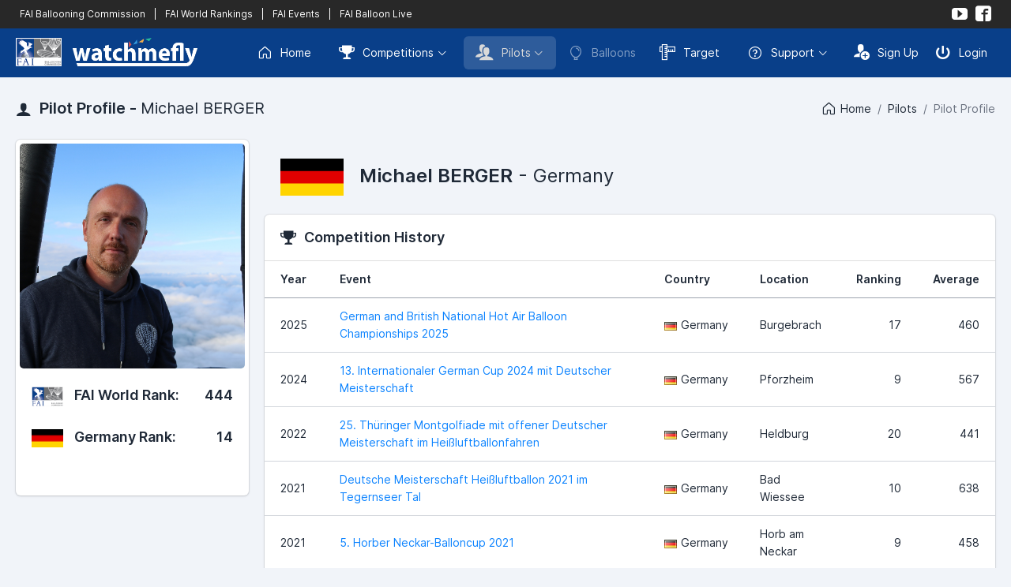

--- FILE ---
content_type: text/html; charset=UTF-8
request_url: https://www.watchmefly.net/profile/pilot.php?pid=63F2D8EE-36C1-F7E8-4830-D09FFEB3B55E
body_size: 4335
content:
 <!DOCTYPE html>
<html lang="en" dir="ltr">
<head>
    <meta charset="utf-8">
    <meta http-equiv="X-UA-Compatible" content="IE=edge">
    <meta name="viewport" content="width=device-width, initial-scale=1, shrink-to-fit=no">
    <title>WatchMeFly | Pilot Profile - Michael BERGER</title>
    <!-- Global stylesheets -->
    <link href="/assets_2023/fonts/inter/inter.css" rel="stylesheet" type="text/css">
    <link href="/assets_2023/icons/phosphor/styles.min.css" rel="stylesheet" type="text/css">
    <link href="/assets_2023/icons/icomoon/styles.min.css" rel="stylesheet" type="text/css">
    <link href="/assets/css/icons/custom/styles.css" rel="stylesheet" type="text/css">
    <link href="/assets_2023/css/all.min.css?v2" id="stylesheet" rel="stylesheet" type="text/css">
    <link href="/assets_2023/css/custom.css?v13" id="stylesheet" rel="stylesheet" type="text/css">
    <!-- /global stylesheets -->

    <!-- Core JS files -->
    <script src="/assets_2022/js/main/jquery.min.js"></script>
    <script src="/assets_2023/js/bootstrap/bootstrap.bundle.min.js"></script>
    <!-- /core JS files -->

    <!-- =================================== -->
    <!-- 			 CONTENT 				 -->
    <!-- =================================== -->

    <meta name="keywords" content="hot air balloon, balloon, ballooning, competition ballooning, fai" />
    <meta name="description" content="WatchMeFly is the home of competition ballooning" />

    <!-- =================================== -->
    <!-- 			 ROBOTS 				 -->
    <!-- =================================== -->

    <meta name="GOOGLEBOT" content="INDEX, FOLLOW" />
    <meta name="robots" content="index, follow">
    <meta name="msnbot" content="NOODP" />


    <!-- =================================== -->
    <!-- 			 FACEBOOK 				 -->
    <!-- =================================== -->

    <meta property="og:locale" content="en"/>
    <meta property="og:type" content="website"/>
    <meta property="og:site_name" content="WatchMeFly"/>
    <meta property="og:url" content="https://www.watchmefly.net/profile/pilot.php?pid=63F2D8EE-36C1-F7E8-4830-D09FFEB3B55E"/><meta property="og:title" content="WatchMeFly - Michael BERGER"/><meta property="og:description" content="Pilot Profile"/><meta property="og:image" content="https://www.watchmefly.net/assets/uploads/pilots/p1752084512.jpg"/>
    <link rel="icon" href="/assets/images/favicon.png?v2" />
    <link rel="shortcut icon" href="/assets/images/favicon.png?v2" />




<!-- Page JS files -->
<link href="/assets_2022/css/cropper.css" rel="stylesheet"/>
<script src="/assets_2023/js/vendor/media/cropper.min.js"></script>
<script src="/assets_2023/js/vendor/editors/ckeditor/ckeditor_classic.js"></script>

<script src="/assets_2023/js/app.js"></script>
<script type="text/javascript" >
/* ------------------------------------------------------------------------------
 *
 *  # CKEditor Classic editor
 *
 *  Demo JS code for editor_ckeditor_classic.html page
 *
 * ---------------------------------------------------------------------------- */


// Setup module
// ------------------------------

const CKEditorClassic = function() {


    //
    // Setup module components
    //

    // CKEditor
    const _componentCKEditorClassic = function() {
        if (typeof ClassicEditor == 'undefined') {
            console.warn('Warning - ckeditor_classic.js is not loaded.');
            return;
        }

        ClassicEditor.create(document.querySelector('#ckeditor_single'), {toolbar: [ 'heading', '|', 'bold', 'italic', 'link', 'bulletedList', 'numberedList', 'blockQuote' ],
            heading: {
                options: [
                    { model: 'paragraph', title: 'Paragraph', class: 'ck-heading_paragraph' },
                    { model: 'heading1', view: 'h1', title: 'Heading 1', class: 'ck-heading_heading1' },
                    { model: 'heading2', view: 'h2', title: 'Heading 2', class: 'ck-heading_heading2' },
                    { model: 'heading3', view: 'h3', title: 'Heading 3', class: 'ck-heading_heading3' },
                    { model: 'heading4', view: 'h4', title: 'Heading 4', class: 'ck-heading_heading4' },
                    { model: 'heading5', view: 'h5', title: 'Heading 5', class: 'ck-heading_heading5' },
                    { model: 'heading6', view: 'h6', title: 'Heading 6', class: 'ck-heading_heading6' }
                ]}}).catch(error => {console.error(error);});    };


    //
    // Return objects assigned to module
    //

    return {
        init: function() {
            _componentCKEditorClassic();
        }
    }
}();


// Initialize module
// ------------------------------

document.addEventListener('DOMContentLoaded', function() {
    CKEditorClassic.init();
});
</script><!-- /Page JS files -->

</head>
<body>


<!-- Navigation -->
<div class="navbar navbar-expand-lg navbar-dark navbar-fai">
    <div class="container-fluid">
        <div class="d-lg-none">
            <a href="#" class="text-white" data-bs-toggle="collapse" data-bs-target="#navbar-fai">
                <i class="ph-squares-four"></i>
            </a>
            <div class="navbar-collapse order-2 order-lg-1 collapse" id="navbar-fai">
                <ul class="navbar-nav mt-2 mt-lg-0">
                    <li class="nav-item ms-lg-1">
                                                <a href="https://www.fai.org/sport/ballooning" target="_blank" class="navbar-nav-link ">
                            FAI Ballooning Commission
                        </a>
                        <a href="/worldrankings/" class="navbar-nav-link ">
                            FAI World Rankings
                        </a>
                        <a href="/faievents" class="navbar-nav-link">FAI Events</a>                        <a href="https://www.balloonlive.org" target="_blank" class="navbar-nav-link">
                            FAI Balloon Live
                        </a>

                    </li>
                </ul>
            </div>
        </div>

        <div class="navbar-collapse order-2 order-lg-1 collapse">
            <div class="d-flex flex-row" style="font-size: 12px;">
                               <a href="https://www.fai.org/sport/ballooning" target="_blank" class="text-white px-1" >
                    FAI Ballooning Commission
                </a>
                <a class="text-white px-1">
                    |
                </a>
                <a href="/worldrankings/" class="text-white px-1">
                    FAI World Rankings
                </a>
                <a class="text-white px-1">|</a><a href="/faievents" class="text-white px-1">FAI Events</a>                <a class="text-white px-1">
                    |
                </a>
                <a href="https://www.balloonlive.org" target="_blank" class="text-white px-1">
                    FAI Balloon Live
                </a>
            </div>
        </div>

        <ul class="navbar-nav flex-row order-1 order-lg-2">
            <li class="text-white">
                <a href="https://www.youtube.com/@watchmefly3056" target="_blank" class="navbar-nav-link align-items-center rounded p-1"><i class="icon-youtube"></i></a>
            </li>
            <li class=" text-white">
                <a href="https://www.facebook.com/watchmeflynet/" target="_blank" class="navbar-nav-link align-items-center rounded p-1"><i class="icon-facebook2"></i></a>
            </li>
        </ul>
    </div>
</div>
<div class="navbar navbar-expand-xl navbar-dark">
    <div class="container-fluid">
        <div class="navbar-brand">
            <a href="/" class="d-inline-flex align-items-center">
                <img src="/assets_2023/images/fai_wmf_logo.png?v3" alt="WatchMeFly">
            </a>
        </div>

        <div class="d-xl-none">
            <button type="button" class="navbar-toggler" data-bs-toggle="collapse" data-bs-target="#navbar-mixed">
                <i class="ph-list"></i>
            </button>
        </div>

        <div class="navbar-collapse collapse" id="navbar-mixed">
            <ul class="navbar-nav mt-2 mt-xl-0">
                <li class="nav-item">
                    <a href="/" class="navbar-nav-link rounded ">
                        <i class="ph-house me-2"></i> Home
                    </a>
                </li>
                <li class="nav-item dropdown ms-xl-1">
                    <a href="#" class="navbar-nav-link rounded dropdown-toggle " data-bs-toggle="dropdown"><i class="icon-trophy2 me-2"></i> Competitions</a>
                    <div class="dropdown-menu dropdown-menu-end">
                        <a href="/events/current.php" class="dropdown-item ">
                            <i class="icon-trophy2 me-2"></i>Current Competitions
                        </a>
                        <a href="/events/index.php" class="dropdown-item ">
                            <i class="icon-trophy2 me-2"></i>Upcoming Competitions
                        </a>
                        <a href="/events/previous.php" class="dropdown-item ">
                            <i class="icon-trophy2 me-2"></i>Previous Competitions
                        </a>
                                            </div>
                </li>
                <li class="nav-item dropdown ms-xl-1">
                    <a href="#" class="navbar-nav-link rounded dropdown-toggle active" data-bs-toggle="dropdown"><i class="icon-users me-2"></i> Pilots</a>
                    <div class="dropdown-menu dropdown-menu-end">
                        <a href="/profile/index.php" class="dropdown-item disabled">
                            <i class="icon-users me-2"></i>Pilot Profiles
                        </a>
                        <a href="/worldrankings/" class="dropdown-item ">
                            <i class="icon-trophy2 me-2"></i>FAI World Rankings
                        </a>
                        <a href="/nationalrankings/" class="dropdown-item ">
                            <i class="icon-podium me-2"></i>National Rankings
                        </a>
                    </div>
                </li>

                <li class="nav-item">
                    <a href="/aircraft/" class="navbar-nav-link rounded disabled">
                        <i class="ph-balloon me-2"></i> Balloons
                    </a>
                </li>
                                <li class="nav-item">
                    <a href="/target/" target="_blank" class="navbar-nav-link rounded ">
                        <i class="icon-rulers me-2"></i> Target
                    </a>
                </li>

                <li class="nav-item dropdown ms-xl-1">
                    <a href="#" class="navbar-nav-link rounded dropdown-toggle" data-bs-toggle="dropdown"><i class="ph-question me-2"></i> Support</a>
                    <div class="dropdown-menu dropdown-menu-end">
                        <a href="/learning/" target="_blank" class="dropdown-item disabled">
                            <i class="icon-library2 me-2"></i> Learning Center
                        </a>
                        <a href="/blog/" class="dropdown-item ">
                            <i class="icon-new me-2"></i> Blog
                        </a>
                        <div class="dropdown-divider"></div>
                        <a href="/contact/" class="dropdown-item ">
                            <i class="icon-bubble me-2"></i> Contact Us
                        </a>
                    </div>
                </li>
            </ul>
                <ul class="navbar-nav ms-xl-auto mt-2 mt-xl-0">
            <li class="nav-item">
                <a href="/auth/signup.php" class="navbar-nav-link navbar-nav-link-icon rounded">
                    <i class="icon-user-plus me-2"></i> Sign Up
                </a>
            </li>
            <li class="nav-item">
                <a href="/auth/login.php" class="navbar-nav-link navbar-nav-link-icon rounded">
                    <i class="icon-switch2 me-2"></i> Login
                </a>
            </li>
        </ul>
                </div>
    </div>

</div>
<!--END Navigation -->

<!-- Page header -->
<div class="page-header page-header-content d-lg-flex">
    <div class="page-title">
        <h4 class="mb-0">
            <i class="icon-user me-1"></i> Pilot Profile - <span class="fw-normal">Michael BERGER</span>
        </h4>
    </div>

    <div class="collapse d-lg-block my-lg-auto ms-lg-auto" id="page_header">
        <div class="breadcrumb">
            <a href="/" class="breadcrumb-item"><i class="ph-house me-1"></i> Home</a><a href="/profile/" class="breadcrumb-item">Pilots</a><span class="breadcrumb-item active">Pilot Profile</span>        </div>
    </div>
</div>
<!-- /page header -->

<!-- Page content -->
<div class="page-content pt-0">

    <!-- Main content -->
    <div class="content-wrapper">

        <!-- Content area -->
        <div class="content">

            <div class="row">
                <div class="col-lg-3">
                    <div class="card">
                        <div class="card-img-actions mx-1 mt-1  text-center ">
                            <img class="card-img img-fluid" src="/assets/uploads/pilots/p1752084512.jpg" alt="Michael BERGER">                        </div>
                        <div class="card-body border-top-0 pb-1"><div class="d-sm-flex flex-sm-wrap mb-2"><div><h5><img src="/assets_2022/images/logo_cia.png" width="40" class="me-2"> FAI World Rank:</h5></div><div class="ms-sm-auto mt-1 mt-sm-0"><h5>444</h5></div></div><div class="d-sm-flex flex-sm-wrap mb-0"><div><h5><img src="/assets/images/flags_lg/de.png" width="40" class="me-2"> Germany Rank:</h5></div><div class="ms-sm-auto mt-1 mt-sm-0"><h5>14</h5></div></div></div>                        <div class="card-body text-center ">

                            <div class="d-flex justify-content-center">

                                
                            </div>

                        </div>
                                            </div>

                    <div class="modal fade" id="modal" tabindex="-1" role="dialog" aria-labelledby="modalLabel" aria-hidden="true">
                        <div class="modal-dialog modal-lg" role="document">
                            <div class="modal-content">
                                <div class="modal-header">
                                    <h5 class="modal-title" id="modalLabel">Crop Image Before Upload</h5>
                                    <button type="button" class="btn-close" data-bs-dismiss="modal"></button>
                                </div>
                                <div class="modal-body">
                                    <div class="img-container">
                                        <div class="row">
                                            <div class="col-md-8">
                                                <img style="display: block;max-width: 100%;" src="" id="sample_image" />
                                            </div>
                                            <div class="col-md-4">
                                                <div class="preview"></div>
                                            </div>
                                        </div>
                                    </div>
                                </div>
                                <div class="modal-footer">
                                    <button type="button" class="btn btn-secondary" data-bs-dismiss="modal">Cancel</button>
                                    <button type="button" class="btn btn-primary" id="crop">Crop</button>
                                </div>
                            </div>
                        </div>
                    </div>
                </div>
                <div class="col-lg-9">
                    <div class="page-header">
                        <div class="page-header-content d-flex">
                            <div class="page-title">
                                <h2 class="fw-normal mb-0"><img src="/assets/images/flags_lg/de.png" class="me-3 " width="80" alt="Germany"><span class="fw-semibold">Michael BERGER</span> - Germany</h2>                            </div>
                        </div>
                    </div>
                                            <!-- Other Competitions -->
                        <div class="card">
                            <div class="card-header">
                                <h5 class="mb-0"><i class="icon-trophy2 me-2"></i>Competition History</h5>
                            </div>

                            <div class="table-responsive">
                                <table class="table">
                                    <thead>
                                    <tr>
                                        <th>Year</th>
                                        <th>Event</th>
                                        <th>Country</th>
                                        <th>Location</th>
                                        <th class="text-end">Ranking</th>
                                        <th class="text-end">Average</th>
                                    </tr>
                                    </thead>
                                    <tbody>
                                    <tr><td>2025</td><td><a href="/events/event.php?e=deutsche2025&v=tt">German and British National Hot Air Balloon Championships 2025</a></td><td nowrap="nowrap"><img src="/assets/images/flags/de.png" class="me-1" alt="">Germany</td><td>Burgebrach</td><td class="text-end">17</td><td class="text-end">460</td></tr><tr><td>2024</td><td><a href="/events/event.php?e=GC2024&v=tt">13. Internationaler German Cup 2024 mit Deutscher Meisterschaft</a></td><td nowrap="nowrap"><img src="/assets/images/flags/de.png" class="me-1" alt="">Germany</td><td>Pforzheim</td><td class="text-end">9</td><td class="text-end">567</td></tr><tr><td>2022</td><td><a href="/events/event.php?e=germannationals2022&v=tt">25. Thüringer Montgolfiade mit offener Deutscher Meisterschaft im Heißluftballonfahren</a></td><td nowrap="nowrap"><img src="/assets/images/flags/de.png" class="me-1" alt="">Germany</td><td>Heldburg</td><td class="text-end">20</td><td class="text-end">441</td></tr><tr><td>2021</td><td><a href="/events/event.php?e=DM2021&v=r">Deutsche Meisterschaft Heißluftballon 2021 im Tegernseer Tal</a></td><td nowrap="nowrap"><img src="/assets/images/flags/de.png" class="me-1" alt="">Germany</td><td>Bad Wiessee</td><td class="text-end">10</td><td class="text-end">638</td></tr><tr><td>2021</td><td><a href="/events/event.php?e=HORB21&v=r">5. Horber Neckar-Balloncup 2021</a></td><td nowrap="nowrap"><img src="/assets/images/flags/de.png" class="me-1" alt="">Germany</td><td>Horb am Neckar</td><td class="text-end">9</td><td class="text-end">458</td></tr><tr><td>2020</td><td><a href="/events/event.php?e=thuringer2020&v=r">24. Thüringer Montgolfiade 2020</a></td><td nowrap="nowrap"><img src="/assets/images/flags/de.png" class="me-1" alt="">Germany</td><td>Heldburg / Thüringen</td><td class="text-end">16</td><td class="text-end">486</td></tr><tr><td>2019</td><td><a href="/events/event.php?e=GER2019&v=r">German Nationals 2019</a></td><td nowrap="nowrap"><img src="/assets/images/flags/de.png" class="me-1" alt="">Germany</td><td>Pforzheim</td><td class="text-end">14</td><td class="text-end">526</td></tr><tr><td>2009</td><td><a href="/events/event.php?e=europeans2009&v=r">16th FAI European Hot Air Balloon Championship 2009</a></td><td nowrap="nowrap"><img src="/assets/images/flags/fr.png" class="me-1" alt="">France</td><td>Brissac</td><td class="text-end">57</td><td class="text-end">473</td></tr>
                                    </tbody>
                                </table>
                            </div>
                        </div>
                        <!-- /Other Competitions -->
                        
                </div>
            </div>



        </div>
        <!-- /content area -->

    </div>
    <!-- /main content -->

</div>
<!-- /page content -->

<!-- Footer -->
<div class="navbar navbar-sm navbar-footer border-top">
    <div class="container-fluid">
        <span>&copy; 2026 <a href="/">WatchMeFly</a> by <a href="http://robboproductions.com" target="_blank">Robbo Productions</a></span>

        <ul class="nav">
            <li class="nav-item">
                <a href="/legal/terms.php" class="navbar-nav-link navbar-nav-link-icon rounded">
                    <div class="d-flex align-items-center mx-md-1">
                        <i class="ph-file-text"></i>
                        <span class="d-none d-md-inline-block ms-2">Terms & Conditions</span>
                    </div>
                </a>
            </li>
            <li class="nav-item ms-md-1">
                <a href="/legal/privacy.php" class="navbar-nav-link navbar-nav-link-icon rounded">
                    <div class="d-flex align-items-center mx-md-1">
                        <i class="ph-file-lock"></i>
                        <span class="d-none d-md-inline-block ms-2">Privacy Policy</span>
                    </div>
                </a>
            </li>
            <li class="nav-item ms-md-1">
                <a href="/legal/cookies.php" class="navbar-nav-link navbar-nav-link-icon rounded">
                    <div class="d-flex align-items-center mx-md-1">
                        <i class="ph-cookie"></i>
                        <span class="d-none d-md-inline-block ms-2">Cookie Policy</span>
                    </div>
                </a>
            </li>
        </ul>
    </div>
</div>
<!-- /footer -->
</body>
</html>
